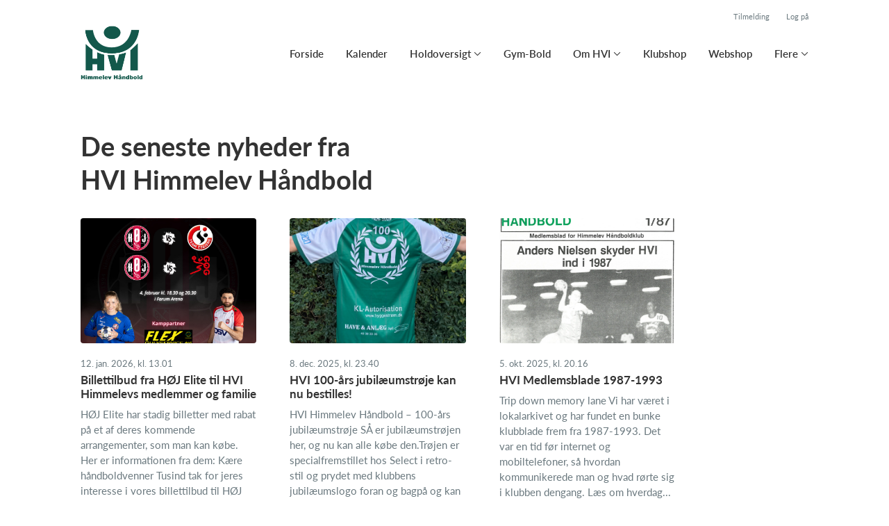

--- FILE ---
content_type: text/html; charset=utf-8
request_url: https://www.hvi.nu/klub/hvi-himmelev-handbold/nyheder/19735
body_size: 5662
content:
<!doctype html>
<html lang="en">
  <head>
    <meta charset="utf-8">

      <meta name="viewport" content="width=device-width, initial-scale=1">


      <meta name="robots" content="noindex,nofollow">


    <meta name="csrf-token" content="KC4rTwQoRhtBYj5mXQYFBDtGcjUdByoiqyEx5b0Ol0r0hEG2Tr6luffk">
    <title>
      De seneste nyheder fra HVI Himmelev Håndbold
    </title>

    

      <link rel="icon shortcut" href="https://www.holdsport.dk/media/W1siZiIsIjIwMjIvMDkvMjEvMnlua2Fjb3p5Z19IVklfbG9nb19ncl9uMS5wbmciXSxbInAiLCJ0aHVtYiIsIjkweDkwIl1d?sha=6d130da2c3d0c6d3">



    <script defer phx-track-static type="text/javascript" src="/assets/app-48c1a00e7f23655c1294107e942feeda.js?vsn=d">
    </script>
    <script type="text/javascript" src="https://cdnjs.cloudflare.com/ajax/libs/jquery/1.11.0/jquery.min.js">
    </script>
    <script type="text/javascript" src="https://cdnjs.cloudflare.com/ajax/libs/jquery-migrate/1.2.1/jquery-migrate.min.js">
    </script>
    <!-- Adobe Fonts -->
    <link rel="stylesheet" href="https://use.typekit.net/fmr0jzh.css">
    <!-- Bootstrap icons -->
    <link href="https://cdn.jsdelivr.net/npm/bootstrap-icons@1.8.3/font/bootstrap-icons.css" rel="stylesheet">
    <!-- Sortable JS -->
    <script src="https://cdnjs.cloudflare.com/ajax/libs/Sortable/1.15.0/Sortable.min.js" integrity="sha512-Eezs+g9Lq4TCCq0wae01s9PuNWzHYoCMkE97e2qdkYthpI0pzC3UGB03lgEHn2XM85hDOUF6qgqqszs+iXU4UA==" crossorigin="anonymous" referrerpolicy="no-referrer">
    </script>
    <!-- Slick slider -->
    <link rel="stylesheet" type="text/css" href="//cdn.jsdelivr.net/npm/slick-carousel@1.8.1/slick/slick.css">
    <link rel="stylesheet" type="text/css" href="https://cdnjs.cloudflare.com/ajax/libs/slick-carousel/1.8.1/slick-theme.css">
    <script type="text/javascript" src="//cdn.jsdelivr.net/npm/slick-carousel@1.8.1/slick/slick.min.js">
    </script>
    <!-- Font Awesome -->
    <script src="https://kit.fontawesome.com/4fdfb00636.js" crossorigin="anonymous">
    </script>
    <!-- Masonry -->
    <script src="https://cdnjs.cloudflare.com/ajax/libs/masonry/4.2.2/masonry.pkgd.min.js">
    </script>
    <!-- Select2 -->
    <link href="https://cdn.jsdelivr.net/npm/select2@4.1.0-rc.0/dist/css/select2.min.css" rel="stylesheet">
    <script src="https://cdn.jsdelivr.net/npm/select2@4.1.0-rc.0/dist/js/select2.min.js">
    </script>
    <!-- Momentjs -->
    <script src="https://cdnjs.cloudflare.com/ajax/libs/moment.js/2.29.1/moment-with-locales.min.js" integrity="sha512-LGXaggshOkD/at6PFNcp2V2unf9LzFq6LE+sChH7ceMTDP0g2kn6Vxwgg7wkPP7AAtX+lmPqPdxB47A0Nz0cMQ==" crossorigin="anonymous">
    </script>
    <!-- FullCalendar -->
    <script src="https://cdn.jsdelivr.net/npm/fullcalendar@5.11.0/main.min.js"></script>
    <script src="https://cdn.jsdelivr.net/npm/fullcalendar@5.11.0/locales-all.min.js"></script>
    <script src="https://cdn.jsdelivr.net/npm/fullcalendar-scheduler@5.11.0/main.min.js">
    </script>
    <link rel="stylesheet" href="https://cdn.jsdelivr.net/npm/fullcalendar-scheduler@5.11.0/main.min.css">
    <link rel="stylesheet" href="https://cdn.jsdelivr.net/npm/fullcalendar@5.11.0/main.min.css">
    
<!-- Flatpickr datepicker -->
    <link rel="stylesheet" href="https://cdn.jsdelivr.net/npm/flatpickr/dist/flatpickr.min.css">
    <script src="https://cdn.jsdelivr.net/npm/flatpickr">
    </script>
    
<!-- Jcrop -->
    <link rel="stylesheet" href="https://unpkg.com/jcrop/dist/jcrop.css">
    <script src="https://unpkg.com/jcrop">
    </script>

      <link phx-track-static rel="stylesheet" href="/assets/css/app-bee74cf1f986fedc8f623e4edcbcdf08.css?vsn=d">

<!-- Cookie bar https://cookie-bar.eu/ -->


        <script type="text/javascript" src="https://cdn.jsdelivr.net/npm/cookie-bar/cookiebar-latest.min.js?forceLang=da&theme=grey&customize=1&tracking=1&thirdparty=1&always=1&showNoConsent=1">
        </script>


  </head>
  <body>
    

    <div id="phx-GI1LMGCeWRsWLVAD" data-phx-main data-phx-session="SFMyNTY.[base64].LwAfOvBv26CEUKbjU0v0usgOayHTCbo5s42OVFXLd78" data-phx-static="SFMyNTY.g2gDaAJhBnQAAAADdwJpZG0AAAAUcGh4LUdJMUxNR0NlV1JzV0xWQUR3BWZsYXNodAAAAAB3CmFzc2lnbl9uZXdsAAAAAXcLX19jb250ZXh0X19qbgYA_Oq66ZsBYgABUYA.I39TZv5XuQqqQHi9pHr31Vup4jgXXDxsTY5YOTrOL_g">
<div class="cms_page_wrapper news_live index" id="cms_page_wrapper" phx-hook="pageSectionClass">
  
  <div class="header_wrapper fixed">
  
    <div class="header">
      <div class="top_header_row">
        
        <a href="/klub/hvi-himmelev-handbold/holdtilmelding" class="top_header_link">
          Tilmelding
        </a>
        <a href="https://www.Holdsport.dk?forgot_password=true" class="top_header_link">
          Log på
        </a>
      </div>
      <div class="inner_header_wrapper">
        <a class="logo" href="/klub/hvi-himmelev-handbold">
          
          <img src="https://www.holdsport.dk/media/W1siZiIsIjIwMjIvMDkvMjEvMnlua2Fjb3p5Z19IVklfbG9nb19ncl9uMS5wbmciXSxbInAiLCJ0aHVtYiIsIjM1MHgzNTAiXV0=?sha=52710f4f9b272305">
        </a>

        <ul class="navigation" phx-hook="FixCookieBarBug" id="club_nav_bar_navigation">
  
    
      
        
        
          
            <li class="nav_item"><a class="nav_link" href="/klub/hvi-himmelev-handbold/sider/forside">Forside</a></li>
          
        
      
    
  
    
      
        
        
          
            <li class="nav_item"><a class="nav_link" href="/klub/hvi-himmelev-handbold/sider/h1-style-text-align-center-kalender-h1">Kalender</a></li>
          
        
      
    
  
    
      
        <li class="nav_item dropdown single">
          <a class="nav_link dropdown-toggle" href="#" id="navbarDropdown-2724" role="button" data-bs-toggle="dropdown" aria-expanded="false">
            Holdoversigt
          </a>
          <ul class="dropdown-menu" aria-labelledby="navbarDropdown-2724">
            
              
                <li><a class="dropdown_item" href="/klub/hvi-himmelev-handbold/hold/baby">Baby</a></li>
              
            
              
                <li><a class="dropdown_item" href="/klub/hvi-himmelev-handbold/hold/tumlinge">Tumlinge</a></li>
              
            
              
                <li><a class="dropdown_item" href="/klub/hvi-himmelev-handbold/hold/mini">Mini</a></li>
              
            
              
                <li><a class="dropdown_item" href="/klub/hvi-himmelev-handbold/hold/u8-9-drenge">U8/9 drenge</a></li>
              
            
              
                <li><a class="dropdown_item" href="/klub/hvi-himmelev-handbold/hold/u8-9-piger">U8/9 Piger</a></li>
              
            
              
                <li><a class="dropdown_item" href="/klub/hvi-himmelev-handbold/hold/u11-piger">U11 Piger</a></li>
              
            
              
                <li><a class="dropdown_item" href="/klub/hvi-himmelev-handbold/hold/u11-drenge">U11 Drenge</a></li>
              
            
              
                <li><a class="dropdown_item" href="/klub/hvi-himmelev-handbold/hold/u13-piger">U13 Piger</a></li>
              
            
              
                <li><a class="dropdown_item" href="/klub/hvi-himmelev-handbold/hold/u13-drenge">U13 Drenge</a></li>
              
            
              
                <li><a class="dropdown_item" href="/klub/hvi-himmelev-handbold/hold/u15-piger">U15 Piger</a></li>
              
            
              
                <li><a class="dropdown_item" href="/klub/hvi-himmelev-handbold/hold/u15-drenge">U15 Drenge</a></li>
              
            
              
                <li><a class="dropdown_item" href="/klub/hvi-himmelev-handbold/hold/u17-19-piger">U17 + U19 Piger</a></li>
              
            
              
                <li><a class="dropdown_item" href="/klub/hvi-himmelev-handbold/hold/herre-senior">Herre Senior</a></li>
              
            
              
                <li><a class="dropdown_item" href="/klub/hvi-himmelev-handbold/hold/dame-senior-1">Dame Senior (3. div.)</a></li>
              
            
              
                <li><a class="dropdown_item" href="/klub/hvi-himmelev-handbold/hold/dame-senior-2">Dame Senior 2</a></li>
              
            
              
                <li><a class="dropdown_item" href="/klub/hvi-himmelev-handbold/hold/old-girls">Old Girls</a></li>
              
            
              
                <li><a class="dropdown_item" href="/klub/hvi-himmelev-handbold/hold/herre-3-old-boys">Old boys - Serie 3 Herrer</a></li>
              
            
              
                <li><a class="dropdown_item" href="/klub/hvi-himmelev-handbold/hold/handboldfitness">HåndboldFitness</a></li>
              
            
              
            
          </ul>
        </li>
      
    
  
    
      
        
        
          
            <li class="nav_item"><a class="nav_link" href="/klub/hvi-himmelev-handbold/sider/gym-bold4">Gym-Bold</a></li>
          
        
      
    
  
    
      
        <li class="nav_item dropdown single">
          <a class="nav_link dropdown-toggle" href="#" id="navbarDropdown-24987" role="button" data-bs-toggle="dropdown" aria-expanded="false">
            Om HVI
          </a>
          <ul class="dropdown-menu" aria-labelledby="navbarDropdown-24987">
            
              
                <li><a class="dropdown_item" href="/klub/hvi-himmelev-handbold/sider/om-hvi">Om HVI</a></li>
              
            
              
                <li><a class="dropdown_item" href="/klub/hvi-himmelev-handbold/sider/om-at-vaere-foraeldre-i-hvi">Om at være forældre i HVI</a></li>
              
            
          </ul>
        </li>
      
    
  
    
      
        
        
          
            <li class="nav_item"><a class="nav_link" href="/klub/hvi-himmelev-handbold/sider/klubshop">Klubshop</a></li>
          
        
      
    
  
    
      <li class="nav_item">
        <a class="nav_link" href="https://falckshop.dk/klubshop/" target="_blank">Webshop</a>
      </li>
    
  

  <!-- The more button -->
  
    <li class="nav_item dropdown more_button has_groups">
      <a class="nav_link dropdown-toggle" href="#" id="navbarDropdown-more" role="button" data-bs-toggle="dropdown" aria-expanded="false">
        Flere
      </a>
      <div class="dropdown-menu" aria-labelledby="navbarDropdown-more">
        <div class="inner_dropdown_menu_wrapper">
          
            
              
                
                
                  
                    <a class="dropdown_item" href="/klub/hvi-himmelev-handbold/sider/sponsorer">Sponsorer</a>
                  
                
              
            
          
            
              
                
                
                  
                    <a class="dropdown_item" href="/klub/hvi-himmelev-handbold/sider/kontakt">Kontakt</a>
                  
                
              
            
          
        </div>
      </div>
    </li>
  
  <!-- The more button ends here -->
</ul>

      </div>
    </div>
  

  
</div>

  <div class="page_sections">
    
      <div class="right_banner_wrapper">
  
    <div class="right_banner">
      <script data-adfscript="//adx.adform.net/adx/?mid=836515"></script>
      <script src="//s1.adform.net/banners/scripts/adx.js" async defer></script>
    </div>
  
</div>

    

    <div class="page_section">
      <div class="inner_section_wrapper has_right_banner" id="banner_parent">
        <div class="news">
          <h1 class="page_title">De seneste nyheder fra HVI Himmelev Håndbold</h1>
          
            

            
              
  
    <div class="news_grid cols_3">
      
        <a href="/klub/hvi-himmelev-handbold/nyheder/206071">
          <div class="news_image" style="background-image: url(&quot;https://holdsport.dk/media/W1siZiIsIjIwMjUvMTEvMTEvN2xidGh4cGdjdF9CaWxsZXRzYWxnLmRrXzgwMHg4MDAucG5nIl0sWyJwIiwiZW5jb2RlIiwianBnIl1d/Billetsalg.dk%20800x800.jpg?sha=9ddf0c3300a2f3b8&quot;)"></div>
          
          <div class="news_info_wrapper">
            <div class="timestamp">12. jan. 2026, kl. 13.01</div>
            <h5>Billettilbud fra HØJ Elite til HVI Himmelevs medlemmer og familie</h5>

            <div class="news_body">
              
                HØJ Elite har stadig billetter med rabat på et af deres kommende arrangementer, som man kan købe.  Her er informationen fra dem:   Kære håndboldvenner  Tusind tak for jeres interesse i vores billettilbud til HØJ Elites liga-kampe. H...
              
            </div>
          </div>
        </a>
      
        <a href="/klub/hvi-himmelev-handbold/nyheder/198827">
          <div class="news_image" style="background-image: url(&quot;https://www.holdsport.dk/media/W1siZiIsIjIwMjUvMTIvMDgvOGUwMG4wdDFrdV9Ucl9qZV9iYWdmcmFfN2MyNTcxNDdfZTRkMF80NTc0Xzg2MGRfZWUwYjhhY2ZlMWViLmpwZyJdXQ/Tr%C3%B8je%20bagfra%207c257147-e4d0-4574-860d-ee0b8acfe1eb.jpg?sha=d2d71c2bcaf4cb10&quot;)"></div>
          
          <div class="news_info_wrapper">
            <div class="timestamp"> 8. dec. 2025, kl. 23.40</div>
            <h5>HVI 100-års jubilæumstrøje kan nu bestilles!</h5>

            <div class="news_body">
              
                HVI Himmelev Håndbold – 100-års jubilæumstrøje SÅ er jubilæumstrøjen her, og nu kan alle købe den.Trøjen er specialfremstillet hos Select i retro-stil og prydet med klubbens jubilæumslogo foran og bagpå og kan bestilles i 13 forskel...
              
            </div>
          </div>
        </a>
      
        <a href="/klub/hvi-himmelev-handbold/nyheder/185172">
          <div class="news_image" style="background-image: url(&quot;https://www.holdsport.dk/media/W1siZiIsIjIwMjUvMTAvMDUvN3lmbWlzODdsal9Gb3JzaWRlX0hWSV8xOTg3LnBuZyJdXQ/Forside%20HVI%201987.png?sha=7f35064eeb7f850b&quot;)"></div>
          
          <div class="news_info_wrapper">
            <div class="timestamp"> 5. okt. 2025, kl. 20.16</div>
            <h5>HVI Medlemsblade 1987-1993</h5>

            <div class="news_body">
              
                 Trip down memory lane Vi har været i lokalarkivet og har fundet en bunke klubblade frem fra 1987-1993. Det var en tid før internet og mobiltelefoner, så hvordan kommunikerede man og hvad rørte sig i klubben dengang.  Læs om hverdag...
              
            </div>
          </div>
        </a>
      
    </div>
    
      
    
  


            
          
        </div>
      </div>
    </div>
  </div>

  <div class="page_section">
    <div class="footer_wrapper">
  
  <div class="footer has_background_color dark_background" style="background: #155d4f">
    
      
        <div class="inner_page_section_wrapper">
          <div class="content_type_wrapper">
            <div class="content_type_element_wrapper">
              <div class="redactor_output">
                <p class="text-center"><strong>Vores værdier:</strong></p>
<p class="text-center">Vi hilser på hinanden</p>
<p class="text-center">Vi hjælper hvor vi kan</p>
<p class="text-center">Vi gør vores bedste</p>
<p class="text-center"></p>
<blockquote class="text-center">Fordi håndbold er sjovt!</blockquote>
<p class="text-center"><br></p>
<hr>
<p class="text-center"><strong></strong><strong>Træning- og kamp haller:</strong></p>
<p class="text-center">Himmelevhallen - Herregårdsvej 42, 4000 Roskilde</p>
<p class="text-center">Trekronerhallen -&nbsp;Trekroner Allé 1, 4000 Roskilde</p>
<p class="text-center">Østervangshallen - Astersvej 15 4000 Roskilde<br></p>
              </div>
            </div>
          </div>
        </div>
      
    
    <div class="seo_links">
      <div class="dropdown">
        <button class="btn btn-secondary dropdown-toggle" type="button" id="seo_links" data-bs-toggle="dropdown" aria-expanded="false">
          Powered by Holdsport
        </button>
        <div class="dropdown-menu" aria-labelledby="seo_links">
          <div class="seo_links_title">Andre sider fra Holdsport</div>
          <ul>
            
          </ul>
          
          <div class="seo_links_title"></div>
          <ul>
            <li>
              <a href='https://www.holdsport.dk/da/forening/foreningsadministration' target='_blank'>Foreingsadministration af Holdsport</a>
            </li>
          </ul>
        </div>
      </div>
    </div>
  </div>
</div>

  </div>

  <div id="backdrop" class="fade show"></div>
</div>
</div>
    <!--<style>
      h1, h3, .more_news_btn, .admin_sidebar_btn { color: #155d4f }
    </style>-->
    <style>
      a,
      .redactor-styles a,
      .teams_index_live .filter_container .reset_filter,
      .teams_index_live .toggle_day i,
      .team_info_content .team_info i,
      .team_info_content .button_and_price_wrapper .price .dropdown button,
      .teams_index_live .weekly_overview .max_members_warning,
      .teams_index_live .other_teams .max_members_warning,
      .teams_index_live .day_collapser .max_members_warning,
      .team_application_modal .modal_subtitle,
      .team_application_content .secondary_team_application_btn,
      .team_application_content .price .dropdown button,
      .team_application_content .team_info_wrapper .team_info i,
      .team_application_content .upload_wrapper .upload_button,
      .team_application_content .upload_wrapper .remove_attachment i,
      .team_application_content .club_terms label span,
      .newsletter_modal .modal_subtitle,
      .club_navbar_tablet_mobile .tablet_mobile_navigation .nav_items li a.active,
      .calendar_content.fc-theme-standard .fc-toolbar-chunk .fc-today-button,
      .booking_content .fc-header-toolbar.fc-toolbar .fc-toolbar-chunk .fc-today-button,
      .booking_content .fc-header-toolbar.fc-toolbar .dropdown-menu .resource.chosen,
      .booking_order_live table tbody td .cancel_btn,
      .light_background .mobile_calendar .calendar__number--current,
      .mobile_calendar.light_mode .calendar__number--current,
      .booking_content .fc-header-toolbar.fc-toolbar .date_picker_popup .calendar_number.today,
      .booking_content .fc-header-toolbar.fc-toolbar .date_picker_popup .calendar_number.selected_day,
      .booking_content .date_picker_popup .calendar_number.selected_day,
      .booking_content .mobile_booking .date_picker_popup .calendar_number.today,
      .booking_content .mobile_booking .weekdays .weekday_wrapper.today,
      .page_section.light_background .booking_content .mobile_booking .weekdays .weekday_wrapper.today,
      .page_section.dark_background .booking_content .mobile_booking .weekdays .weekday_wrapper.today,
      .events_live .events_wrapper .event_info_wrapper .event_info i {
        color: #155d4f;
      }

      a:hover,
      .redactor-styles a:hover,
      .teams_index_live .filter_container .reset_filter:hover,
      .team_info_content .button_and_price_wrapper .price .dropdown button:hover,
      .team_application_content .secondary_team_application_btn:hover,
      .team_application_content .price .dropdown button:hover,
      .team_application_content .upload_wrapper .upload_button:hover,
      .team_application_content .upload_wrapper .remove_attachment i:hover,
      .team_application_content .club_terms label span:hover,
      .calendar_content.fc-theme-standard .fc-toolbar-chunk .fc-today-button:hover,
      .booking_content .fc-header-toolbar.fc-toolbar .fc-toolbar-chunk .fc-today-button:hover,
      .booking_order_live table tbody td .cancel_btn:hover {
        color: #155d4fcc;
      }

      .contact_form .submit_btn,
      .teams_index_live .weekly_overview .team_button,
      .teams_index_live .other_teams .team_button,
      .teams_index_live .day_collapser .team_button,
      .team_application_content .team_application_btn,
      .team_application_button_content .team_application_button,
      .team_info_content .button_and_price_wrapper .team_application_button,
      .booking_content #booking_modal .booking_btn,
      .booking_content .mobile_booking .weekdays .weekday_wrapper.selected,
      .page_section.light_background .booking_content .mobile_booking .weekdays .weekday_wrapper.selected,
      .page_section.dark_background .booking_content .mobile_booking .weekdays .weekday_wrapper.selected,
      .booking_content .mobile_booking .timeslots .timeslot.selected,
      .page_section.light_background .booking_content .mobile_booking .timeslot.selected,
      .page_section.dark_background .booking_content .mobile_booking .timeslot.selected,
      .booking_order_live .complete_payment_btn,
      .booking_order_live .cancel_booking_title ~ .cancel_booking_btn,
      .newsletter_modal .newsletter_btn,
      .club_navbar_tablet_mobile .header .inner_navbar_toggler,
      .mobile_calendar.dark_mode .calendar__number--current,
      .dark_background .mobile_calendar .calendar__number--current,
      .events_live .events_wrapper .attend_event_button,
      .flatpickr-calendar .flatpickr-day.selected { 
        background-color: #155d4f;
      }

      .contact_form .submit_btn:hover,
      .teams_index_live .weekly_overview .team_button:hover,
      .teams_index_live .other_teams .team_button:hover,
      .teams_index_live .day_collapser .team_button:hover,
      .team_application_content .team_application_btn:hover,
      .team_application_button_content .team_application_button:hover,
      .team_info_content .button_and_price_wrapper .team_application_button:hover,
      .booking_content #booking_modal .booking_btn:hover,
      .booking_order_live .complete_payment_btn:hover,
      .booking_order_live .cancel_booking_title ~ .cancel_booking_btn:hover,
      .newsletter_modal .newsletter_btn:hover,
      .club_navbar_tablet_mobile .header .navbar-toggler:hover .inner_navbar_toggler,
      .events_live .events_wrapper .attend_event_button:hover { 
        background-color: #155d4fcc;
      }

      svg .arrow_head,
      svg .arrow_stroke {
        fill: #155d4f;
      }

      a:hover svg .arrow_head,
      a:hover svg .arrow_stroke {
        fill: #155d4fcc;
      }

      .teams_index_live .filter_container .dropdown-toggle span {
        background-color: #155d4f24;
        color: #155d4f;
      }

      .form-floating input.form-control:focus,
      .form-floating input.form-select:focus,
      .form-floating textarea.form-control:focus,
      .form-floating textarea.form-select:focus,
      .form-floating select.form-control:focus,
      .form-floating select.form-select:focus,
      .page_section.light_background .content_type_element_wrapper > .team_application_content .form-floating input.form-control:focus,
      .page_section.light_background .content_type_element_wrapper > .team_application_content .form-floating input.form-select:focus,
      .page_section.light_background .content_type_element_wrapper > .team_application_content .form-floating textarea.form-control:focus,
      .page_section.light_background .content_type_element_wrapper > .team_application_content .form-floating textarea.form-select:focus,
      .page_section.light_background .content_type_element_wrapper > .team_application_content .form-floating select.form-control:focus,
      .page_section.light_background .content_type_element_wrapper > .team_application_content .form-floating select.form-select:focus,
      .page_section.dark_background .content_type_element_wrapper > .team_application_content .form-floating input.form-control:focus,
      .page_section.dark_background .content_type_element_wrapper > .team_application_content .form-floating input.form-select:focus,
      .page_section.dark_background .content_type_element_wrapper > .team_application_content .form-floating textarea.form-control:focus,
      .page_section.dark_background .content_type_element_wrapper > .team_application_content .form-floating textarea.form-select:focus,
      .page_section.dark_background .content_type_element_wrapper > .team_application_content .form-floating select.form-control:focus,
      .page_section.dark_background .content_type_element_wrapper > .team_application_content .form-floating select.form-select:focus,
      .form-floating .select2-container.select2-container--open .select2-selection--multiple,
      .form-floating .select2-container.select2-container--focus .select2-selection--multiple,
      .page_section.light_background .content_type_element_wrapper > div:first-child .select2-container.select2-container--open .select2-selection--multiple,
      .page_section.light_background .content_type_element_wrapper > div:first-child .select2-container.select2-container--focus .select2-selection--multiple,
      .page_section.dark_background .content_type_element_wrapper > div:first-child .select2-container.select2-container--open .select2-selection--multiple,
      .page_section.dark_background .content_type_element_wrapper > div:first-child .select2-container.select2-container--focus .select2-selection--multiple {
        border-color: #155d4fcc;
        box-shadow: 0 0 8px #155d4fcc66;
      }

      .select2-container .select2-dropdown {
        border-color: #155d4fcc;
      }

      .flatpickr-calendar .flatpickr-day.selected,
      .flatpickr-calendar .flatpickr-day.today,
      .flatpickr-calendar .flatpickr-day.today:hover {
        border-color: #155d4f;
      }

      .mobile_calendar .calendar__number--current,
      .light_background .mobile_calendar .calendar__number--current,
      .booking_content .fc-header-toolbar.fc-toolbar .date_picker_popup .calendar_number.selected_day,
      .booking_content .date_picker_popup .calendar_number.selected_day {
        background-color: #155d4f24;
      }
    </style>

    <script src="https://cdn.jsdelivr.net/npm/bootstrap@5.2.3/dist/js/bootstrap.bundle.min.js" integrity="sha384-kenU1KFdBIe4zVF0s0G1M5b4hcpxyD9F7jL+jjXkk+Q2h455rYXK/7HAuoJl+0I4" crossorigin="anonymous">
    </script>
  </body>
</html>